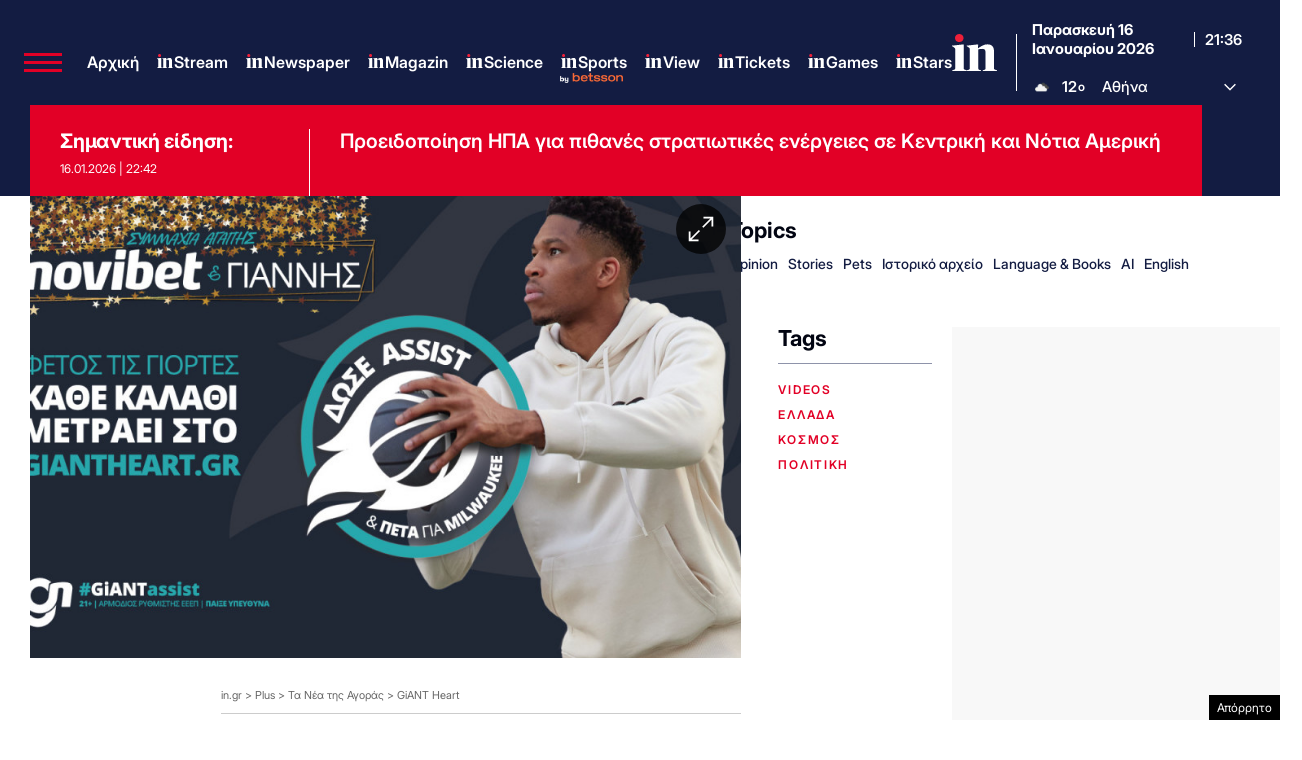

--- FILE ---
content_type: text/html; charset=UTF-8
request_url: https://www.in.gr/wp-content/themes/whsk_in.gr/weather_api.php
body_size: 929
content:
{"time":"202601162330","exp_time":"202601170230","cities":[{"cityName":"\u0391\u03b8\u03ae\u03bd\u03b1","cityCode":"Athens,GR","cityslug":"athensgr"},{"cityName":"\u03a0\u03b5\u03b9\u03c1\u03b1\u03b9\u03ac\u03c2","cityCode":"Piraeus,GR","cityslug":"piraeusgr"},{"cityName":"\u0398\u03b5\u03c3\u03c3\u03b1\u03bb\u03bf\u03bd\u03af\u03ba\u03b7","cityCode":"Thessaloniki,GR","cityslug":"thessalonikigr"},{"cityName":"\u03a7\u03b1\u03bb\u03ba\u03af\u03b4\u03b1","cityCode":"Chalkida,GR","cityslug":"chalkidagr"},{"cityName":"\u039b\u03b1\u03bc\u03af\u03b1","cityCode":"Lamia,GR","cityslug":"lamiagr"},{"cityName":"\u039a\u03b1\u03c1\u03c0\u03b5\u03bd\u03ae\u03c3\u03b9","cityCode":"Karpenisi,GR","cityslug":"karpenisigr"},{"cityName":"\u0386\u03c1\u03c4\u03b1","cityCode":"Arta,GR","cityslug":"artagr"},{"cityName":"\u0399\u03c9\u03ac\u03bd\u03bd\u03b9\u03bd\u03b1","cityCode":"Ioannina,GR","cityslug":"ioanninagr"},{"cityName":"\u03a0\u03cd\u03c1\u03b3\u03bf\u03c2","cityCode":"Pyrgos,GR","cityslug":"pyrgosgr"},{"cityName":"\u039a\u03b1\u03bb\u03b1\u03bc\u03ac\u03c4\u03b1","cityCode":"Kalamata,GR","cityslug":"kalamatagr"},{"cityName":"\u03a3\u03c0\u03ac\u03c1\u03c4\u03b7","cityCode":"Sparti,GR","cityslug":"spartigr"},{"cityName":"\u03a0\u03ac\u03c4\u03c1\u03b1","cityCode":"P\u00e1trai,GR","cityslug":"patragr"},{"cityName":"\u039b\u03b5\u03c5\u03ba\u03ac\u03b4\u03b1","cityCode":"Lefkada,GR","cityslug":"lefkadagr"},{"cityName":"\u039b\u03ac\u03c1\u03b9\u03c3\u03b1","cityCode":"Larissa,GR","cityslug":"larissagr"},{"cityName":"\u03a4\u03c1\u03af\u03ba\u03b1\u03bb\u03b1","cityCode":"Trikala,GR","cityslug":"trikalagr"},{"cityName":"\u0392\u03cc\u03bb\u03bf\u03c2","cityCode":"Volos,GR","cityslug":"volosgr"},{"cityName":"\u039a\u03b1\u03c4\u03b5\u03c1\u03af\u03bd\u03b7","cityCode":"Katerini,GR","cityslug":"katerinigr"},{"cityName":"\u03a3\u03ad\u03c1\u03c1\u03b5\u03c2","cityCode":"Serres,GR","cityslug":"serresgr"},{"cityName":"\u039a\u03b1\u03b2\u03ac\u03bb\u03b1","cityCode":"Kavala,GR","cityslug":"kavalagr"},{"cityName":"\u0391\u03bb\u03b5\u03be\u03b1\u03bd\u03b4\u03c1\u03bf\u03cd\u03c0\u03bf\u03bb\u03b7","cityCode":"Alexandroupoli,GR","cityslug":"alexandroupoligr"},{"cityName":"\u0397\u03c1\u03ac\u03ba\u03bb\u03b5\u03b9\u03bf","cityCode":"Heraklion,GR","cityslug":"herakliongr"},{"cityName":"\u03a7\u03b1\u03bd\u03b9\u03ac","cityCode":"Chania,GR","cityslug":"chaniagr"},{"cityName":"\u03a1\u03cc\u03b4\u03bf\u03c2","cityCode":"Rhodes,GR","cityslug":"rhodesgr"},{"cityName":"\u039c\u03cd\u03ba\u03bf\u03bd\u03bf\u03c2","cityCode":"Mykonos,GR","cityslug":"mykonosgr"}],"weather":{"athensgr":{"temp_num":12,"humidity":74,"wind_speed":0.45,"description":"\u03b1\u03c5\u03be\u03b7\u03bc\u03ad\u03bd\u03b5\u03c2 \u03bd\u03b5\u03c6\u03ce\u03c3\u03b5\u03b9\u03c2","temp_ico":"\/wp-content\/themes\/ingr_v2\/common\/imgs\/weather\/04n@2x.webp"},"piraeusgr":{"temp_num":12,"humidity":74,"wind_speed":0.45,"description":"\u03b1\u03c1\u03b1\u03b9\u03ad\u03c2 \u03bd\u03b5\u03c6\u03ce\u03c3\u03b5\u03b9\u03c2","temp_ico":"\/wp-content\/themes\/ingr_v2\/common\/imgs\/weather\/04n@2x.webp"},"thessalonikigr":{"temp_num":10,"humidity":70,"wind_speed":0.45,"description":"\u03c3\u03c0\u03bf\u03c1\u03b1\u03b4\u03b9\u03ba\u03ad\u03c2 \u03bd\u03b5\u03c6\u03ce\u03c3\u03b5\u03b9\u03c2","temp_ico":"\/wp-content\/themes\/ingr_v2\/common\/imgs\/weather\/03n@2x.webp"},"chalkidagr":{"temp_num":8,"humidity":80,"wind_speed":2.16,"description":"\u03c3\u03c0\u03bf\u03c1\u03b1\u03b4\u03b9\u03ba\u03ad\u03c2 \u03bd\u03b5\u03c6\u03ce\u03c3\u03b5\u03b9\u03c2","temp_ico":"\/wp-content\/themes\/ingr_v2\/common\/imgs\/weather\/03n@2x.webp"},"lamiagr":{"temp_num":10,"humidity":74,"wind_speed":1.34,"description":"\u03b1\u03c1\u03b1\u03b9\u03ad\u03c2 \u03bd\u03b5\u03c6\u03ce\u03c3\u03b5\u03b9\u03c2","temp_ico":"\/wp-content\/themes\/ingr_v2\/common\/imgs\/weather\/04n@2x.webp"},"karpenisigr":{"temp_num":2,"humidity":95,"wind_speed":2.8,"description":"\u03b1\u03c1\u03b1\u03b9\u03ad\u03c2 \u03bd\u03b5\u03c6\u03ce\u03c3\u03b5\u03b9\u03c2","temp_ico":"\/wp-content\/themes\/ingr_v2\/common\/imgs\/weather\/04n@2x.webp"},"artagr":{"temp_num":12,"humidity":78,"wind_speed":2.38,"description":"\u03c3\u03c0\u03bf\u03c1\u03b1\u03b4\u03b9\u03ba\u03ad\u03c2 \u03bd\u03b5\u03c6\u03ce\u03c3\u03b5\u03b9\u03c2","temp_ico":"\/wp-content\/themes\/ingr_v2\/common\/imgs\/weather\/03n@2x.webp"},"ioanninagr":{"temp_num":2,"humidity":100,"wind_speed":1.54,"description":"\u03b1\u03c1\u03b1\u03b9\u03ad\u03c2 \u03bd\u03b5\u03c6\u03ce\u03c3\u03b5\u03b9\u03c2","temp_ico":"\/wp-content\/themes\/ingr_v2\/common\/imgs\/weather\/04n@2x.webp"},"pyrgosgr":{"temp_num":11,"humidity":75,"wind_speed":1.69,"description":"\u03b1\u03c5\u03be\u03b7\u03bc\u03ad\u03bd\u03b5\u03c2 \u03bd\u03b5\u03c6\u03ce\u03c3\u03b5\u03b9\u03c2","temp_ico":"\/wp-content\/themes\/ingr_v2\/common\/imgs\/weather\/04n@2x.webp"},"kalamatagr":{"temp_num":12,"humidity":67,"wind_speed":2.06,"description":"\u03c3\u03c0\u03bf\u03c1\u03b1\u03b4\u03b9\u03ba\u03ad\u03c2 \u03bd\u03b5\u03c6\u03ce\u03c3\u03b5\u03b9\u03c2","temp_ico":"\/wp-content\/themes\/ingr_v2\/common\/imgs\/weather\/03n@2x.webp"},"spartigr":{"temp_num":11,"humidity":88,"wind_speed":0.7,"description":"\u03b1\u03c5\u03be\u03b7\u03bc\u03ad\u03bd\u03b5\u03c2 \u03bd\u03b5\u03c6\u03ce\u03c3\u03b5\u03b9\u03c2","temp_ico":"\/wp-content\/themes\/ingr_v2\/common\/imgs\/weather\/04n@2x.webp"},"patragr":{"temp_num":10,"humidity":70,"wind_speed":2.44,"description":"\u03c3\u03c0\u03bf\u03c1\u03b1\u03b4\u03b9\u03ba\u03ad\u03c2 \u03bd\u03b5\u03c6\u03ce\u03c3\u03b5\u03b9\u03c2","temp_ico":"\/wp-content\/themes\/ingr_v2\/common\/imgs\/weather\/03n@2x.webp"},"lefkadagr":{"temp_num":11,"humidity":87,"wind_speed":1.03,"description":"\u03b1\u03c1\u03b1\u03b9\u03ad\u03c2 \u03bd\u03b5\u03c6\u03ce\u03c3\u03b5\u03b9\u03c2","temp_ico":"\/wp-content\/themes\/ingr_v2\/common\/imgs\/weather\/04n@2x.webp"},"larissagr":{"temp_num":7,"humidity":80,"wind_speed":1.98,"description":"\u03b1\u03af\u03b8\u03c1\u03b9\u03bf\u03c2 \u03ba\u03b1\u03b9\u03c1\u03cc\u03c2","temp_ico":"\/wp-content\/themes\/ingr_v2\/common\/imgs\/weather\/01n@2x.webp"},"trikalagr":{"temp_num":7,"humidity":83,"wind_speed":0.22,"description":"\u03b5\u03bb\u03b1\u03c6\u03c1\u03ad\u03c2 \u03bd\u03b5\u03c6\u03ce\u03c3\u03b5\u03b9\u03c2","temp_ico":"\/wp-content\/themes\/ingr_v2\/common\/imgs\/weather\/02n@2x.webp"},"volosgr":{"temp_num":8,"humidity":87,"wind_speed":2.11,"description":"\u03c3\u03c0\u03bf\u03c1\u03b1\u03b4\u03b9\u03ba\u03ad\u03c2 \u03bd\u03b5\u03c6\u03ce\u03c3\u03b5\u03b9\u03c2","temp_ico":"\/wp-content\/themes\/ingr_v2\/common\/imgs\/weather\/03n@2x.webp"},"katerinigr":{"temp_num":9,"humidity":74,"wind_speed":3.62,"description":"\u03b1\u03c3\u03b8\u03b5\u03bd\u03b5\u03af\u03c2 \u03b2\u03c1\u03bf\u03c7\u03bf\u03c0\u03c4\u03ce\u03c3\u03b5\u03b9\u03c2","temp_ico":"\/wp-content\/themes\/ingr_v2\/common\/imgs\/weather\/10n@2x.webp"},"serresgr":{"temp_num":7,"humidity":86,"wind_speed":1.08,"description":"\u03c3\u03c0\u03bf\u03c1\u03b1\u03b4\u03b9\u03ba\u03ad\u03c2 \u03bd\u03b5\u03c6\u03ce\u03c3\u03b5\u03b9\u03c2","temp_ico":"\/wp-content\/themes\/ingr_v2\/common\/imgs\/weather\/03n@2x.webp"},"kavalagr":{"temp_num":7,"humidity":84,"wind_speed":6.17,"description":"\u03b1\u03c1\u03b1\u03b9\u03ad\u03c2 \u03bd\u03b5\u03c6\u03ce\u03c3\u03b5\u03b9\u03c2","temp_ico":"\/wp-content\/themes\/ingr_v2\/common\/imgs\/weather\/04n@2x.webp"},"alexandroupoligr":{"temp_num":3,"humidity":87,"wind_speed":8.23,"description":"\u03b1\u03c5\u03be\u03b7\u03bc\u03ad\u03bd\u03b5\u03c2 \u03bd\u03b5\u03c6\u03ce\u03c3\u03b5\u03b9\u03c2","temp_ico":"\/wp-content\/themes\/ingr_v2\/common\/imgs\/weather\/04n@2x.webp"},"herakliongr":{"temp_num":11,"humidity":80,"wind_speed":4.12,"description":"\u03b1\u03c1\u03b1\u03b9\u03ad\u03c2 \u03bd\u03b5\u03c6\u03ce\u03c3\u03b5\u03b9\u03c2","temp_ico":"\/wp-content\/themes\/ingr_v2\/common\/imgs\/weather\/04n@2x.webp"},"chaniagr":{"temp_num":13,"humidity":87,"wind_speed":0,"description":"\u03b1\u03c1\u03b1\u03b9\u03ad\u03c2 \u03bd\u03b5\u03c6\u03ce\u03c3\u03b5\u03b9\u03c2","temp_ico":"\/wp-content\/themes\/ingr_v2\/common\/imgs\/weather\/04n@2x.webp"},"rhodesgr":{"temp_num":14,"humidity":68,"wind_speed":3.09,"description":"\u03b5\u03bb\u03b1\u03c6\u03c1\u03ad\u03c2 \u03bd\u03b5\u03c6\u03ce\u03c3\u03b5\u03b9\u03c2","temp_ico":"\/wp-content\/themes\/ingr_v2\/common\/imgs\/weather\/02n@2x.webp"},"mykonosgr":{"temp_num":14,"humidity":68,"wind_speed":4.42,"description":"\u03c3\u03c0\u03bf\u03c1\u03b1\u03b4\u03b9\u03ba\u03ad\u03c2 \u03bd\u03b5\u03c6\u03ce\u03c3\u03b5\u03b9\u03c2","temp_ico":"\/wp-content\/themes\/ingr_v2\/common\/imgs\/weather\/03n@2x.webp"}}}

--- FILE ---
content_type: text/html; charset=utf-8
request_url: https://www.google.com/recaptcha/api2/aframe
body_size: 165
content:
<!DOCTYPE HTML><html><head><meta http-equiv="content-type" content="text/html; charset=UTF-8"></head><body><script nonce="FBnY-4SlfglOPe1jB8FMvQ">/** Anti-fraud and anti-abuse applications only. See google.com/recaptcha */ try{var clients={'sodar':'https://pagead2.googlesyndication.com/pagead/sodar?'};window.addEventListener("message",function(a){try{if(a.source===window.parent){var b=JSON.parse(a.data);var c=clients[b['id']];if(c){var d=document.createElement('img');d.src=c+b['params']+'&rc='+(localStorage.getItem("rc::a")?sessionStorage.getItem("rc::b"):"");window.document.body.appendChild(d);sessionStorage.setItem("rc::e",parseInt(sessionStorage.getItem("rc::e")||0)+1);localStorage.setItem("rc::h",'1768599411657');}}}catch(b){}});window.parent.postMessage("_grecaptcha_ready", "*");}catch(b){}</script></body></html>

--- FILE ---
content_type: application/javascript; charset=utf-8
request_url: https://fundingchoicesmessages.google.com/f/AGSKWxV47Cj8oAGlX5iFO6rulWSNdfxEXpfPuo8iDe-D3cIIYoFqDRFkJ86rl3r-75Qzb25C_cLqWEww8KHGU8bUJNopnxOOJgTqkGIT1E8vY7Q7OkCRGLnv_px0vPsySEQIIjJu0NLMEsOzsRejHZ3HucgB1le3p4RAxH4sxtGFAl00ZGmub8fkrLiMB_KD/_/rightAd2./adsrc300./ad_mobile./googleAdTaggingSubSec./ads/pc.
body_size: -1291
content:
window['6c499f6e-dad3-479a-b99d-8cfd7480a8bd'] = true;